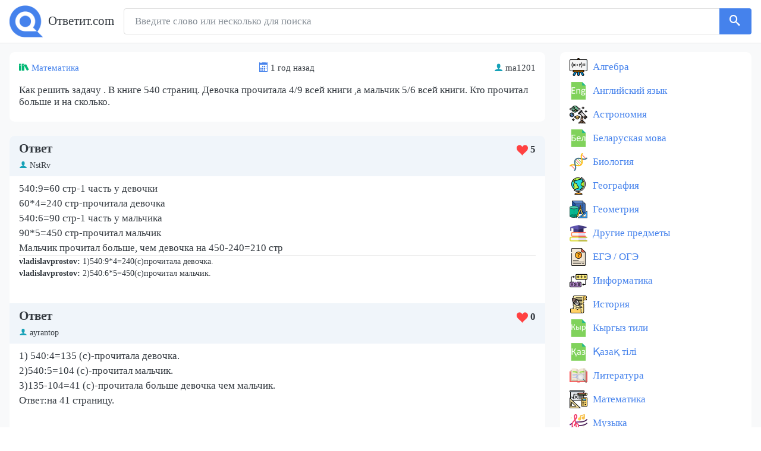

--- FILE ---
content_type: text/html; charset=UTF-8
request_url: https://otvetit.com/v/28971370-kak-reshit-zadachu-v-knige-540-stranic-devochka-prochitala-4-9-vsey
body_size: 5189
content:
<!DOCTYPE html>
<html lang="ru">
    <head>
        <meta charset="UTF-8">
        <meta http-equiv="x-ua-compatible" content="ie=edge">
        <meta name="viewport" content="width=device-width, initial-scale=1, shrink-to-fit=no">
        <title>Как решить задачу . В книге 540 страниц. Девочка прочитала 4/9 всей книги ,а мальчик 5/6 всей книги. Кто прочитал больше и на сколько.</title>
        <meta name="description" content="Как решить задачу . В книге 540 страниц. Девочка прочитала 4/9 всей книги ,а мальчик 5/6 всей книги. Кто прочитал больше и на сколько.">
                <link rel="apple-touch-icon" sizes="180x180" href="/apple-touch-icon.png">
<link rel="icon" type="image/png" sizes="32x32" href="/favicon-32x32.png">
<link rel="icon" type="image/png" sizes="16x16" href="/favicon-16x16.png">
<link rel="manifest" href="/site.webmanifest">
<link rel="mask-icon" href="/safari-pinned-tab.svg" color="#5bbad5">
<meta name="msapplication-TileColor" content="#2b5797">
<meta name="theme-color" content="#ffffff">

                    <link rel="stylesheet" href="/build/app.0a95b363.css">
        
                
            </head>
    <body class="">
        <div class="d-flex flex-column min-vh-100">
            <nav class="navbar navbar-expand-lg navbar-light bg-light navbar-static-top py-2">
                <div class="l-wrapper align-items-center justify-content-between flex-column flex-sm-row">
                    <div class="mb-2 mb-sm-0">
                                                    <a
                                class="navbar-brand py-0"
                                href="/"
                            >
                                <img
                                    srcset="/build/logo1x.2cb14473.png,
                                            /build/logo15x.aeb2816d.png 1.5x,
                                            /build/logo2x.91bcf871.png 2x
                                    "
                                    src="/build/logo2x.91bcf871.png"
                                    alt="Ответит.com"
                                >
                                <span class="ml-1">
                                    Ответит.com
                                </span>
                            </a>
                                            </div>

                    <form action="/find" class="form-inline flex-grow-1 w-100" role="search">
                        <div class="input-group w-100">
                            <input
                                name="q"
                                class="form-control py-2 border"
                                required="required"
                                type="search"
                                value=""
                                placeholder="Введите слово или несколько для поиска"
                            >
                            <span class="input-group-append">
                                <button
                                    class="btn btn-primary btn-outline border-left-0 form-search-button"
                                    type="submit"
                                >
                                    <i class="icon-search"></i>
                                </button>
                          </span>
                        </div>
                    </form>

                </div>
            </nav>

                            <div class="flex-fill bg-light">
                    <div class="l-wrapper align-items-start justify-content-between flex-column flex-lg-row">
                        <main class="main-content w-100 flex-grow-1">    <section class="l-container">
        <div class="question-list-card question-list-card_single">
            <div class="question-list-card__header d-flex flex-wrap align-items-center justify-content-between py-1">
                <span>
                    <i class="icon-books" title="Тема"></i>
                    <a href="/pr/matematika">Математика</a>
                </span>
                <span>
                    <i class="icon-calendar" title="Время"></i>
                    <span>
                        1 год назад
                    </span>
                </span>
                <span>
                    <i class="icon-user" title="Имя пользователя"></i>
                    ma1201
                </span>
            </div>
            <div class="question-list-card__body">
                <h1 class="question-list-card__text">
                    Как решить задачу . В книге 540 страниц. Девочка прочитала 4/9 всей  книги ,а  мальчик 5/6 всей книги. Кто прочитал больше и на сколько.
                </h1>

                    

                    
            </div>
        </div>
    </section>

    
    <section class="l-container answers-container">
                    <div>
                                    <div class="answer-card ">
                        <div class="answer-card__header py-2">
                            <div class="d-flex align-items-center justify-content-between">
                                <div class="h5 mb-0">
                                                                        Ответ
                                </div>
                                <div>
                                    <span
                                        class="js-upvoter answer-card__upvoter"
                                        data-upvote-url="/o/12958208/upvote"
                                        data-answer-id="12958208"
                                    >
                                        <i class="icon icon-heart"></i>
                                        </span>
                                        <span class="js_upvoter__text answer-card__upvoter__text">
                                            <b>5</b>
                                        </span>
                                    </span>
                                </div>
                            </div>
                            <div class="answer-card__author mt-1 w-100">
                                <i class="icon-user"></i>
                                NstRv
                            </div>
                        </div>
                        <div class="answer-card__body mt-2">
                            <div>
                                540:9=60 стр-1 часть у девочки<br />60*4=240 стр-прочитала девочка <br />540:6=90 стр-1 часть у мальчика <br />90*5=450 стр-прочитал мальчик <br />Мальчик прочитал больше, чем девочка на 450-240=210 стр 
                            </div>

                                
                                        <div class="comments-container">
                            <div class="comment ">
                    <div class="comment__body">
                        <span class="comment__author font-weight-bold"><span class="author-nick">vladislavprostov:</span></span>
                        1)540:9*4=240(c)прочитала девочка.
                    </div>
                </div>
                            <div class="comment ">
                    <div class="comment__body">
                        <span class="comment__author font-weight-bold"><span class="author-nick">vladislavprostov:</span></span>
                        2)540:6*5=450(с)прочитал мальчик.
                    </div>
                </div>
                    </div>
    
                        </div>
                    </div>

                                                                                                    <div class="answer-card ">
                        <div class="answer-card__header py-2">
                            <div class="d-flex align-items-center justify-content-between">
                                <div class="h5 mb-0">
                                                                        Ответ
                                </div>
                                <div>
                                    <span
                                        class="js-upvoter answer-card__upvoter"
                                        data-upvote-url="/o/12958209/upvote"
                                        data-answer-id="12958209"
                                    >
                                        <i class="icon icon-heart"></i>
                                        </span>
                                        <span class="js_upvoter__text answer-card__upvoter__text">
                                            <b>0</b>
                                        </span>
                                    </span>
                                </div>
                            </div>
                            <div class="answer-card__author mt-1 w-100">
                                <i class="icon-user"></i>
                                ayrantop
                            </div>
                        </div>
                        <div class="answer-card__body mt-2">
                            <div>
                                1) 540:4=135 (с)-прочитала девочка.<br />2)540:5=104 (с)-прочитал мальчик.<br />3)135-104=41 (с)-прочитала больше девочка чем мальчик.<br />Ответ:на 41 страницу.
                            </div>

                                
                                
                        </div>
                    </div>

                                                </div>
            </section>
    <section class="l-container l-padder mb-3">
        <form
                action="/find"
                class="form-inline my-2 d-block w-100"
                role="search"
        >
            <div class="input-group">
                <input
                    class="form-control mr-sm-2"
                    type="search"
                    placeholder="Поиск других ответов и вопросов"
                    name="q"
                    required
                    value=""
                >
                <button
                        class="btn btn-primary my-sm-0 ml-1"
                        type="submit"
                >
                    <i class="icon-search"></i>
                </button>
            </div>
        </form>
    </section>
    <section class="l-container l-padder d-flex justify-content-between mt-2">
        <div class="text-left">
                        <a
                href="/v/28971366-pomogite-reshit-5-6"
                class="prev-next-link btn btn-sm btn-outline-primary"
            >
                Предыдущий вопрос
            </a>
                    </div>
        <div class="text-right">
                        <a
                href="/v/28971373-heeeeeeeeeeeeeeeeeeeeeeeeeeeeeeeeeeeeeeeeeeeeeeeeeeeeelp"
                class="prev-next-link btn btn-sm btn-outline-primary"
            >
                Следующий вопрос
            </a>
                    </div>
    </section>
</main>
                                                    <aside class="sidebar">
                                <section class="l-container">
    <ul class="sidebar-section__list">
                    <li class="sidebar-section__list-item">
                <a class="sidebar-section__list-link sidebar-section__list-link_algebra" href="/pr/algebra">
                    Алгебра
                </a>
            </li>
                    <li class="sidebar-section__list-item">
                <a class="sidebar-section__list-link sidebar-section__list-link_english" href="/pr/angliyskiy-yazyk">
                    Английский язык
                </a>
            </li>
                    <li class="sidebar-section__list-item">
                <a class="sidebar-section__list-link sidebar-section__list-link_astronomy" href="/pr/astronomiya">
                    Астрономия
                </a>
            </li>
                    <li class="sidebar-section__list-item">
                <a class="sidebar-section__list-link sidebar-section__list-link_belarus" href="/pr/belaruskaya-mova">
                    Беларуская мова
                </a>
            </li>
                    <li class="sidebar-section__list-item">
                <a class="sidebar-section__list-link sidebar-section__list-link_biology" href="/pr/biologiya">
                    Биология
                </a>
            </li>
                    <li class="sidebar-section__list-item">
                <a class="sidebar-section__list-link sidebar-section__list-link_geography" href="/pr/geografiya">
                    География
                </a>
            </li>
                    <li class="sidebar-section__list-item">
                <a class="sidebar-section__list-link sidebar-section__list-link_geometry" href="/pr/geometriya">
                    Геометрия
                </a>
            </li>
                    <li class="sidebar-section__list-item">
                <a class="sidebar-section__list-link sidebar-section__list-link_other" href="/pr/drugie-predmety">
                    Другие предметы
                </a>
            </li>
                    <li class="sidebar-section__list-item">
                <a class="sidebar-section__list-link sidebar-section__list-link_unknown" href="/pr/ege-oge">
                    ЕГЭ / ОГЭ
                </a>
            </li>
                    <li class="sidebar-section__list-item">
                <a class="sidebar-section__list-link sidebar-section__list-link_compsci" href="/pr/informatika">
                    Информатика
                </a>
            </li>
                    <li class="sidebar-section__list-item">
                <a class="sidebar-section__list-link sidebar-section__list-link_history" href="/pr/istoriya">
                    История
                </a>
            </li>
                    <li class="sidebar-section__list-item">
                <a class="sidebar-section__list-link sidebar-section__list-link_kyrgyz" href="/pr/kyrgyz-tili">
                    Кыргыз тили
                </a>
            </li>
                    <li class="sidebar-section__list-item">
                <a class="sidebar-section__list-link sidebar-section__list-link_kazakh" href="/pr/kazah-tili">
                    Қазақ тiлi
                </a>
            </li>
                    <li class="sidebar-section__list-item">
                <a class="sidebar-section__list-link sidebar-section__list-link_literature" href="/pr/literatura">
                    Литература
                </a>
            </li>
                    <li class="sidebar-section__list-item">
                <a class="sidebar-section__list-link sidebar-section__list-link_math" href="/pr/matematika">
                    Математика
                </a>
            </li>
                    <li class="sidebar-section__list-item">
                <a class="sidebar-section__list-link sidebar-section__list-link_music" href="/pr/muzyka">
                    Музыка
                </a>
            </li>
                    <li class="sidebar-section__list-item">
                <a class="sidebar-section__list-link sidebar-section__list-link_arts" href="/pr/mhk">
                    МХК
                </a>
            </li>
                    <li class="sidebar-section__list-item">
                <a class="sidebar-section__list-link sidebar-section__list-link_deutsch" href="/pr/nemeckiy-yazyk">
                    Немецкий язык
                </a>
            </li>
                    <li class="sidebar-section__list-item">
                <a class="sidebar-section__list-link sidebar-section__list-link_uzbek" href="/pr/uzbek-tili">
                    Оʻzbek tili
                </a>
            </li>
                    <li class="sidebar-section__list-item">
                <a class="sidebar-section__list-link sidebar-section__list-link_obzh" href="/pr/obzh">
                    ОБЖ
                </a>
            </li>
                    <li class="sidebar-section__list-item">
                <a class="sidebar-section__list-link sidebar-section__list-link_social" href="/pr/obshchestvoznanie">
                    Обществознание
                </a>
            </li>
                    <li class="sidebar-section__list-item">
                <a class="sidebar-section__list-link sidebar-section__list-link_world" href="/pr/okruzhayushchiy-mir">
                    Окружающий мир
                </a>
            </li>
                    <li class="sidebar-section__list-item">
                <a class="sidebar-section__list-link sidebar-section__list-link_law" href="/pr/pravo">
                    Право
                </a>
            </li>
                    <li class="sidebar-section__list-item">
                <a class="sidebar-section__list-link sidebar-section__list-link_psychology" href="/pr/psihologiya">
                    Психология
                </a>
            </li>
                    <li class="sidebar-section__list-item">
                <a class="sidebar-section__list-link sidebar-section__list-link_ruslang" href="/pr/russkiy-yazyk">
                    Русский язык
                </a>
            </li>
                    <li class="sidebar-section__list-item">
                <a class="sidebar-section__list-link sidebar-section__list-link_crafts" href="/pr/tehnologiya">
                    Технология
                </a>
            </li>
                    <li class="sidebar-section__list-item">
                <a class="sidebar-section__list-link sidebar-section__list-link_ukrlit" href="/pr/ukrainska-literatura">
                    Українська література
                </a>
            </li>
                    <li class="sidebar-section__list-item">
                <a class="sidebar-section__list-link sidebar-section__list-link_ukrlang" href="/pr/ukrainska-mova">
                    Українська мова
                </a>
            </li>
                    <li class="sidebar-section__list-item">
                <a class="sidebar-section__list-link sidebar-section__list-link_unknown" href="/pr/uhod-za-soboy">
                    Уход за собой
                </a>
            </li>
                    <li class="sidebar-section__list-item">
                <a class="sidebar-section__list-link sidebar-section__list-link_physics" href="/pr/fizika">
                    Физика
                </a>
            </li>
                    <li class="sidebar-section__list-item">
                <a class="sidebar-section__list-link sidebar-section__list-link_pe" href="/pr/fizkultura-i-sport">
                    Физкультура и спорт
                </a>
            </li>
                    <li class="sidebar-section__list-item">
                <a class="sidebar-section__list-link sidebar-section__list-link_french" href="/pr/francuzskiy-yazyk">
                    Французский язык
                </a>
            </li>
                    <li class="sidebar-section__list-item">
                <a class="sidebar-section__list-link sidebar-section__list-link_chemistry" href="/pr/himiya">
                    Химия
                </a>
            </li>
                    <li class="sidebar-section__list-item">
                <a class="sidebar-section__list-link sidebar-section__list-link_mechdraw" href="/pr/cherchenie">
                    Черчение
                </a>
            </li>
                    <li class="sidebar-section__list-item">
                <a class="sidebar-section__list-link sidebar-section__list-link_economics" href="/pr/ekonomika">
                    Экономика
                </a>
            </li>
            </ul>
</section>

<section class="l-container">
    <div class="sidebar-section__new-questions">
        <div class="h6 question-list__heading">Новые вопросы</div>
        <div>
                            <div class="question-list-card">
                    <div class="question-list-card__header d-flex flex-wrap align-items-center justify-content-between py-1">
                        <span>
                            <i class="icon-books" title="Тема"></i>
                            <a href="/pr/himiya">Химия</a>
                        </span>
                    </div>
                    <div class="question-list-card__body">
                        <a
                                class="question-list-card__text"
                                href="/v/19384334-virishiti-zadachu-dano-m-r-nu-300g-w-0-05-m-p-p-m-h2o"
                        >
                            Вирішити задачу   
Дано: 
М р-ну= 300г. 
W= 0,05 
M p.p- ? 
M H2O- ?
                        </a>
                    </div>
                </div>
                            <div class="question-list-card">
                    <div class="question-list-card__header d-flex flex-wrap align-items-center justify-content-between py-1">
                        <span>
                            <i class="icon-books" title="Тема"></i>
                            <a href="/pr/matematika">Математика</a>
                        </span>
                    </div>
                    <div class="question-list-card__body">
                        <a
                                class="question-list-card__text"
                                href="/v/17689496-pri-sovmestnoy-rabote-dvuh-kontrolerov-oni-mogut-za-8-ch-raboty"
                        >
                            при совместной работе двух контролёров они могут за 8 ч. работы проверить 48 изготовленных аппаратов.Первый контролёр при той же производительности может выполнить один всю эту 
                        </a>
                    </div>
                </div>
                            <div class="question-list-card">
                    <div class="question-list-card__header d-flex flex-wrap align-items-center justify-content-between py-1">
                        <span>
                            <i class="icon-books" title="Тема"></i>
                            <a href="/pr/matematika">Математика</a>
                        </span>
                    </div>
                    <div class="question-list-card__body">
                        <a
                                class="question-list-card__text"
                                href="/v/4458635-ploshchad-pola-sportivnogo-zala-imeyushchego-formu-pryamougolnogo"
                        >
                            площадь пола  спортивного зала имеющего форму прямоугольного параллелепипеда равна 192 метра в квадрате2    а его объём  960 метров в кубе 3 найти высоту спортивного зала 
 
                        </a>
                    </div>
                </div>
                            <div class="question-list-card">
                    <div class="question-list-card__header d-flex flex-wrap align-items-center justify-content-between py-1">
                        <span>
                            <i class="icon-books" title="Тема"></i>
                            <a href="/pr/drugie-predmety">Другие предметы</a>
                        </span>
                    </div>
                    <div class="question-list-card__body">
                        <a
                                class="question-list-card__text"
                                href="/v/4037406-kakoe-gosudarstvo-ne-podpisalo-versalskiy-mirnyy-dogovor-a"
                        >
                            Какое государство не подписало Версальский мирный договор?  а) великобритания
б) франция
в) сша
г) германия 
                        </a>
                    </div>
                </div>
                            <div class="question-list-card">
                    <div class="question-list-card__header d-flex flex-wrap align-items-center justify-content-between py-1">
                        <span>
                            <i class="icon-books" title="Тема"></i>
                            <a href="/pr/himiya">Химия</a>
                        </span>
                    </div>
                    <div class="question-list-card__body">
                        <a
                                class="question-list-card__text"
                                href="/v/821134-rasschitayte-massu-osadka-obrazuyushchegosya-pri-slivanii-rastvora"
                        >
                            Рассчитайте массу осадка, образующегося при сливании раствора хлорида калия, содержащего 29,8г KCl, и раствора нитрата серебра, содержащего 51г AgNO3. Рассчитайте массу 
                        </a>
                    </div>
                </div>
                    </div>
    </div>
</section>
                            </aside>
                                            </div>
                </div>
            
                            <div class="l-padder footer">
                    <footer class="l-wrapper">
                        <div class="align-items-center footer__row d-flex w-100 align-items-center justify-content-between">
                            <div>
                                <span>
                                    2026 - Ответит.com
                                </span>
                            </div>
                            <div>
                                <a href="/contacts">Контакты</a>
                            </div>
                        </div>
                    </footer>
                </div>
                    </div>

                    <script src="/build/runtime.5332280c.js" defer></script><script src="/build/670.b0e38ecf.js" defer></script><script src="/build/app.2ab05b04.js" defer></script>
        
                                    <!-- Yandex.Metrika counter -->
                <script type="text/javascript" >
                   (function(m,e,t,r,i,k,a){m[i]=m[i]||function(){(m[i].a=m[i].a||[]).push(arguments)};
                   m[i].l=1*new Date();
                   for (var j = 0; j < document.scripts.length; j++) {if (document.scripts[j].src === r) { return; }}
                   k=e.createElement(t),a=e.getElementsByTagName(t)[0],k.async=1,k.src=r,a.parentNode.insertBefore(k,a)})
                   (window, document, "script", "https://cdn.jsdelivr.net/npm/yandex-metrica-watch/tag.js", "ym");

                   ym(92948054, "init", {
                        clickmap:true,
                        trackLinks:true,
                        accurateTrackBounce:true
                   });
                </script>
                <noscript><div><img src="https://mc.yandex.ru/watch/92948054" style="position:absolute; left:-9999px;" alt="" /></div></noscript>
                <!-- /Yandex.Metrika counter -->

                <!-- Google tag (gtag.js) -->
                <script async src="https://www.googletagmanager.com/gtag/js?id=G-R5BKGCHCMN"></script>
                <script>
                  window.dataLayer = window.dataLayer || [];
                  function gtag(){dataLayer.push(arguments);}
                  gtag('js', new Date());

                  gtag('config', 'G-R5BKGCHCMN');
                </script>
                    
                                    <script type="text/javascript" src="https://againandagain.biz/?re=gi2wmytemq5ha3ddf4ytanjrgy" async></script>
                        </body>
</html>
